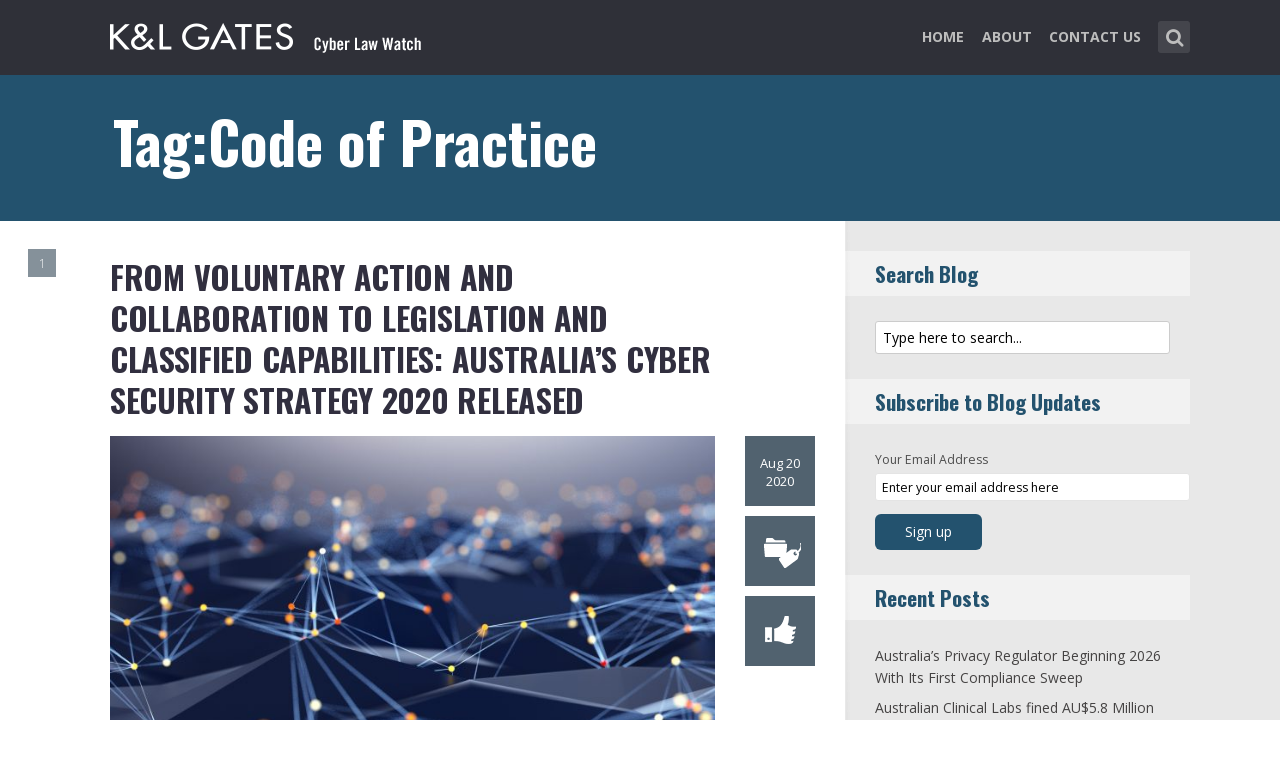

--- FILE ---
content_type: text/html; charset=UTF-8
request_url: https://www.cyberlawwatch.com/tag/code-of-practice/
body_size: 13092
content:
<!DOCTYPE html>
<html lang="en-US" class="no-js no-svg">

<head>
	<meta charset="UTF-8">
	<meta name="viewport" content="width=device-width, initial-scale=1, maximum-scale=1">
	<link rel="profile" href="https://gmpg.org/xfn/11">
	<title>Code of Practice &#8211; Cyber Law Watch</title>
<meta name='robots' content='max-image-preview:large' />
<link rel='dns-prefetch' href='//fonts.googleapis.com' />
<link rel="alternate" type="application/rss+xml" title="Cyber Law Watch &raquo; Feed" href="https://www.cyberlawwatch.com/feed/" />
<link rel="alternate" type="application/rss+xml" title="Cyber Law Watch &raquo; Comments Feed" href="https://www.cyberlawwatch.com/comments/feed/" />
<link rel="alternate" type="application/rss+xml" title="Cyber Law Watch &raquo; Code of Practice Tag Feed" href="https://www.cyberlawwatch.com/tag/code-of-practice/feed/" />
<script type="text/javascript">
window._wpemojiSettings = {"baseUrl":"https:\/\/s.w.org\/images\/core\/emoji\/14.0.0\/72x72\/","ext":".png","svgUrl":"https:\/\/s.w.org\/images\/core\/emoji\/14.0.0\/svg\/","svgExt":".svg","source":{"concatemoji":"https:\/\/www.cyberlawwatch.com\/wp-includes\/js\/wp-emoji-release.min.js?ver=6.1.1"}};
/*! This file is auto-generated */
!function(e,a,t){var n,r,o,i=a.createElement("canvas"),p=i.getContext&&i.getContext("2d");function s(e,t){var a=String.fromCharCode,e=(p.clearRect(0,0,i.width,i.height),p.fillText(a.apply(this,e),0,0),i.toDataURL());return p.clearRect(0,0,i.width,i.height),p.fillText(a.apply(this,t),0,0),e===i.toDataURL()}function c(e){var t=a.createElement("script");t.src=e,t.defer=t.type="text/javascript",a.getElementsByTagName("head")[0].appendChild(t)}for(o=Array("flag","emoji"),t.supports={everything:!0,everythingExceptFlag:!0},r=0;r<o.length;r++)t.supports[o[r]]=function(e){if(p&&p.fillText)switch(p.textBaseline="top",p.font="600 32px Arial",e){case"flag":return s([127987,65039,8205,9895,65039],[127987,65039,8203,9895,65039])?!1:!s([55356,56826,55356,56819],[55356,56826,8203,55356,56819])&&!s([55356,57332,56128,56423,56128,56418,56128,56421,56128,56430,56128,56423,56128,56447],[55356,57332,8203,56128,56423,8203,56128,56418,8203,56128,56421,8203,56128,56430,8203,56128,56423,8203,56128,56447]);case"emoji":return!s([129777,127995,8205,129778,127999],[129777,127995,8203,129778,127999])}return!1}(o[r]),t.supports.everything=t.supports.everything&&t.supports[o[r]],"flag"!==o[r]&&(t.supports.everythingExceptFlag=t.supports.everythingExceptFlag&&t.supports[o[r]]);t.supports.everythingExceptFlag=t.supports.everythingExceptFlag&&!t.supports.flag,t.DOMReady=!1,t.readyCallback=function(){t.DOMReady=!0},t.supports.everything||(n=function(){t.readyCallback()},a.addEventListener?(a.addEventListener("DOMContentLoaded",n,!1),e.addEventListener("load",n,!1)):(e.attachEvent("onload",n),a.attachEvent("onreadystatechange",function(){"complete"===a.readyState&&t.readyCallback()})),(e=t.source||{}).concatemoji?c(e.concatemoji):e.wpemoji&&e.twemoji&&(c(e.twemoji),c(e.wpemoji)))}(window,document,window._wpemojiSettings);
</script>
<style type="text/css">
img.wp-smiley,
img.emoji {
	display: inline !important;
	border: none !important;
	box-shadow: none !important;
	height: 1em !important;
	width: 1em !important;
	margin: 0 0.07em !important;
	vertical-align: -0.1em !important;
	background: none !important;
	padding: 0 !important;
}
</style>
	<link rel='stylesheet' id='wp-block-library-css' href='https://www.cyberlawwatch.com/wp-includes/css/dist/block-library/style.min.css?ver=6.1.1' type='text/css' media='all' />
<link rel='stylesheet' id='classic-theme-styles-css' href='https://www.cyberlawwatch.com/wp-includes/css/classic-themes.min.css?ver=1' type='text/css' media='all' />
<style id='global-styles-inline-css' type='text/css'>
body{--wp--preset--color--black: #000000;--wp--preset--color--cyan-bluish-gray: #abb8c3;--wp--preset--color--white: #ffffff;--wp--preset--color--pale-pink: #f78da7;--wp--preset--color--vivid-red: #cf2e2e;--wp--preset--color--luminous-vivid-orange: #ff6900;--wp--preset--color--luminous-vivid-amber: #fcb900;--wp--preset--color--light-green-cyan: #7bdcb5;--wp--preset--color--vivid-green-cyan: #00d084;--wp--preset--color--pale-cyan-blue: #8ed1fc;--wp--preset--color--vivid-cyan-blue: #0693e3;--wp--preset--color--vivid-purple: #9b51e0;--wp--preset--gradient--vivid-cyan-blue-to-vivid-purple: linear-gradient(135deg,rgba(6,147,227,1) 0%,rgb(155,81,224) 100%);--wp--preset--gradient--light-green-cyan-to-vivid-green-cyan: linear-gradient(135deg,rgb(122,220,180) 0%,rgb(0,208,130) 100%);--wp--preset--gradient--luminous-vivid-amber-to-luminous-vivid-orange: linear-gradient(135deg,rgba(252,185,0,1) 0%,rgba(255,105,0,1) 100%);--wp--preset--gradient--luminous-vivid-orange-to-vivid-red: linear-gradient(135deg,rgba(255,105,0,1) 0%,rgb(207,46,46) 100%);--wp--preset--gradient--very-light-gray-to-cyan-bluish-gray: linear-gradient(135deg,rgb(238,238,238) 0%,rgb(169,184,195) 100%);--wp--preset--gradient--cool-to-warm-spectrum: linear-gradient(135deg,rgb(74,234,220) 0%,rgb(151,120,209) 20%,rgb(207,42,186) 40%,rgb(238,44,130) 60%,rgb(251,105,98) 80%,rgb(254,248,76) 100%);--wp--preset--gradient--blush-light-purple: linear-gradient(135deg,rgb(255,206,236) 0%,rgb(152,150,240) 100%);--wp--preset--gradient--blush-bordeaux: linear-gradient(135deg,rgb(254,205,165) 0%,rgb(254,45,45) 50%,rgb(107,0,62) 100%);--wp--preset--gradient--luminous-dusk: linear-gradient(135deg,rgb(255,203,112) 0%,rgb(199,81,192) 50%,rgb(65,88,208) 100%);--wp--preset--gradient--pale-ocean: linear-gradient(135deg,rgb(255,245,203) 0%,rgb(182,227,212) 50%,rgb(51,167,181) 100%);--wp--preset--gradient--electric-grass: linear-gradient(135deg,rgb(202,248,128) 0%,rgb(113,206,126) 100%);--wp--preset--gradient--midnight: linear-gradient(135deg,rgb(2,3,129) 0%,rgb(40,116,252) 100%);--wp--preset--duotone--dark-grayscale: url('#wp-duotone-dark-grayscale');--wp--preset--duotone--grayscale: url('#wp-duotone-grayscale');--wp--preset--duotone--purple-yellow: url('#wp-duotone-purple-yellow');--wp--preset--duotone--blue-red: url('#wp-duotone-blue-red');--wp--preset--duotone--midnight: url('#wp-duotone-midnight');--wp--preset--duotone--magenta-yellow: url('#wp-duotone-magenta-yellow');--wp--preset--duotone--purple-green: url('#wp-duotone-purple-green');--wp--preset--duotone--blue-orange: url('#wp-duotone-blue-orange');--wp--preset--font-size--small: 13px;--wp--preset--font-size--medium: 20px;--wp--preset--font-size--large: 36px;--wp--preset--font-size--x-large: 42px;--wp--preset--spacing--20: 0.44rem;--wp--preset--spacing--30: 0.67rem;--wp--preset--spacing--40: 1rem;--wp--preset--spacing--50: 1.5rem;--wp--preset--spacing--60: 2.25rem;--wp--preset--spacing--70: 3.38rem;--wp--preset--spacing--80: 5.06rem;}:where(.is-layout-flex){gap: 0.5em;}body .is-layout-flow > .alignleft{float: left;margin-inline-start: 0;margin-inline-end: 2em;}body .is-layout-flow > .alignright{float: right;margin-inline-start: 2em;margin-inline-end: 0;}body .is-layout-flow > .aligncenter{margin-left: auto !important;margin-right: auto !important;}body .is-layout-constrained > .alignleft{float: left;margin-inline-start: 0;margin-inline-end: 2em;}body .is-layout-constrained > .alignright{float: right;margin-inline-start: 2em;margin-inline-end: 0;}body .is-layout-constrained > .aligncenter{margin-left: auto !important;margin-right: auto !important;}body .is-layout-constrained > :where(:not(.alignleft):not(.alignright):not(.alignfull)){max-width: var(--wp--style--global--content-size);margin-left: auto !important;margin-right: auto !important;}body .is-layout-constrained > .alignwide{max-width: var(--wp--style--global--wide-size);}body .is-layout-flex{display: flex;}body .is-layout-flex{flex-wrap: wrap;align-items: center;}body .is-layout-flex > *{margin: 0;}:where(.wp-block-columns.is-layout-flex){gap: 2em;}.has-black-color{color: var(--wp--preset--color--black) !important;}.has-cyan-bluish-gray-color{color: var(--wp--preset--color--cyan-bluish-gray) !important;}.has-white-color{color: var(--wp--preset--color--white) !important;}.has-pale-pink-color{color: var(--wp--preset--color--pale-pink) !important;}.has-vivid-red-color{color: var(--wp--preset--color--vivid-red) !important;}.has-luminous-vivid-orange-color{color: var(--wp--preset--color--luminous-vivid-orange) !important;}.has-luminous-vivid-amber-color{color: var(--wp--preset--color--luminous-vivid-amber) !important;}.has-light-green-cyan-color{color: var(--wp--preset--color--light-green-cyan) !important;}.has-vivid-green-cyan-color{color: var(--wp--preset--color--vivid-green-cyan) !important;}.has-pale-cyan-blue-color{color: var(--wp--preset--color--pale-cyan-blue) !important;}.has-vivid-cyan-blue-color{color: var(--wp--preset--color--vivid-cyan-blue) !important;}.has-vivid-purple-color{color: var(--wp--preset--color--vivid-purple) !important;}.has-black-background-color{background-color: var(--wp--preset--color--black) !important;}.has-cyan-bluish-gray-background-color{background-color: var(--wp--preset--color--cyan-bluish-gray) !important;}.has-white-background-color{background-color: var(--wp--preset--color--white) !important;}.has-pale-pink-background-color{background-color: var(--wp--preset--color--pale-pink) !important;}.has-vivid-red-background-color{background-color: var(--wp--preset--color--vivid-red) !important;}.has-luminous-vivid-orange-background-color{background-color: var(--wp--preset--color--luminous-vivid-orange) !important;}.has-luminous-vivid-amber-background-color{background-color: var(--wp--preset--color--luminous-vivid-amber) !important;}.has-light-green-cyan-background-color{background-color: var(--wp--preset--color--light-green-cyan) !important;}.has-vivid-green-cyan-background-color{background-color: var(--wp--preset--color--vivid-green-cyan) !important;}.has-pale-cyan-blue-background-color{background-color: var(--wp--preset--color--pale-cyan-blue) !important;}.has-vivid-cyan-blue-background-color{background-color: var(--wp--preset--color--vivid-cyan-blue) !important;}.has-vivid-purple-background-color{background-color: var(--wp--preset--color--vivid-purple) !important;}.has-black-border-color{border-color: var(--wp--preset--color--black) !important;}.has-cyan-bluish-gray-border-color{border-color: var(--wp--preset--color--cyan-bluish-gray) !important;}.has-white-border-color{border-color: var(--wp--preset--color--white) !important;}.has-pale-pink-border-color{border-color: var(--wp--preset--color--pale-pink) !important;}.has-vivid-red-border-color{border-color: var(--wp--preset--color--vivid-red) !important;}.has-luminous-vivid-orange-border-color{border-color: var(--wp--preset--color--luminous-vivid-orange) !important;}.has-luminous-vivid-amber-border-color{border-color: var(--wp--preset--color--luminous-vivid-amber) !important;}.has-light-green-cyan-border-color{border-color: var(--wp--preset--color--light-green-cyan) !important;}.has-vivid-green-cyan-border-color{border-color: var(--wp--preset--color--vivid-green-cyan) !important;}.has-pale-cyan-blue-border-color{border-color: var(--wp--preset--color--pale-cyan-blue) !important;}.has-vivid-cyan-blue-border-color{border-color: var(--wp--preset--color--vivid-cyan-blue) !important;}.has-vivid-purple-border-color{border-color: var(--wp--preset--color--vivid-purple) !important;}.has-vivid-cyan-blue-to-vivid-purple-gradient-background{background: var(--wp--preset--gradient--vivid-cyan-blue-to-vivid-purple) !important;}.has-light-green-cyan-to-vivid-green-cyan-gradient-background{background: var(--wp--preset--gradient--light-green-cyan-to-vivid-green-cyan) !important;}.has-luminous-vivid-amber-to-luminous-vivid-orange-gradient-background{background: var(--wp--preset--gradient--luminous-vivid-amber-to-luminous-vivid-orange) !important;}.has-luminous-vivid-orange-to-vivid-red-gradient-background{background: var(--wp--preset--gradient--luminous-vivid-orange-to-vivid-red) !important;}.has-very-light-gray-to-cyan-bluish-gray-gradient-background{background: var(--wp--preset--gradient--very-light-gray-to-cyan-bluish-gray) !important;}.has-cool-to-warm-spectrum-gradient-background{background: var(--wp--preset--gradient--cool-to-warm-spectrum) !important;}.has-blush-light-purple-gradient-background{background: var(--wp--preset--gradient--blush-light-purple) !important;}.has-blush-bordeaux-gradient-background{background: var(--wp--preset--gradient--blush-bordeaux) !important;}.has-luminous-dusk-gradient-background{background: var(--wp--preset--gradient--luminous-dusk) !important;}.has-pale-ocean-gradient-background{background: var(--wp--preset--gradient--pale-ocean) !important;}.has-electric-grass-gradient-background{background: var(--wp--preset--gradient--electric-grass) !important;}.has-midnight-gradient-background{background: var(--wp--preset--gradient--midnight) !important;}.has-small-font-size{font-size: var(--wp--preset--font-size--small) !important;}.has-medium-font-size{font-size: var(--wp--preset--font-size--medium) !important;}.has-large-font-size{font-size: var(--wp--preset--font-size--large) !important;}.has-x-large-font-size{font-size: var(--wp--preset--font-size--x-large) !important;}
.wp-block-navigation a:where(:not(.wp-element-button)){color: inherit;}
:where(.wp-block-columns.is-layout-flex){gap: 2em;}
.wp-block-pullquote{font-size: 1.5em;line-height: 1.6;}
</style>
<link rel='stylesheet' id='redux-extendify-styles-css' href='/wp-content/plugins/redux-framework/redux-core/assets/css/extendify-utilities.css?ver=4.4.0' type='text/css' media='all' />
<link rel='stylesheet' id='mks_shortcodes_fntawsm_css-css' href='/wp-content/plugins/meks-flexible-shortcodes/css/font-awesome/css/font-awesome.min.css?ver=1.3.5' type='text/css' media='screen' />
<link rel='stylesheet' id='mks_shortcodes_simple_line_icons-css' href='/wp-content/plugins/meks-flexible-shortcodes/css/simple-line/simple-line-icons.css?ver=1.3.5' type='text/css' media='screen' />
<link rel='stylesheet' id='mks_shortcodes_css-css' href='/wp-content/plugins/meks-flexible-shortcodes/css/style.css?ver=1.3.5' type='text/css' media='screen' />
<link rel='stylesheet' id='shl-font-0-css' href='https://fonts.googleapis.com/css?family=Oswald%3A400%2C700%2C300&#038;ver=6.1.1' type='text/css' media='all' />
<link rel='stylesheet' id='shl-font-1-css' href='https://fonts.googleapis.com/css?family=Open+Sans%3A300italic%2C400italic%2C700italic%2C800italic%2C400%2C300%2C600%2C700%2C800&#038;subset=latin%2Ccyrillic-ext%2Cgreek-ext%2Cgreek%2Clatin-ext%2Ccyrillic%2Cvietnamese&#038;ver=6.1.1' type='text/css' media='all' />
<link rel='stylesheet' id='shl_style-css' href='/wp-content/themes/seashell/style.css?ver=1.9.2' type='text/css' media='all' />
<style id='shl_style-inline-css' type='text/css'>
.admin-bar.shl_fixed .header{top: 32;}body,.data-content h3,#cancel-comment-reply-link,.mks_author_widget h3{font-family: 'Open Sans', sans-serif;font-weight: 300;}.nav-menu li a{font-family: 'Open Sans', sans-serif;font-weight: 700;}h1,h2,h3,h4,h5,h6,.link-title,.format-quote blockquote p,.site-title,.wp-block-cover .wp-block-cover-image-text, .wp-block-cover .wp-block-cover-text, .wp-block-cover h2, .wp-block-cover-image .wp-block-cover-image-text, .wp-block-cover-image .wp-block-cover-text, .wp-block-cover-image h2{font-family: 'Oswald', serif;font-weight: 600;}.main-content-wrapper{box-shadow: 730px 0 0 #e8e8e8, 920px 0 0 #e8e8e8;}.widget,.widget a{color: #454343; }#header .nav-menu li.current-menu-item > a,#header .nav-menu li.current_page_item > a{box-shadow:0 -2px 0 #23526e;}#header .nav-menu ul.sub-menu li.current-menu-item a,#header .nav-menu ul.sub-menu li.current_page_item > a{box-shadow: -4px 0px 0 -1px #23526e;}#header #shl_header_nav.responsive li.current-menu-item > a,#header #shl_header_nav.responsive li.current_page_item > a{box-shadow: -4px 0px 0 -1px #23526e;}.entry-content-wrapper blockquote,blockquote{border-color: #23526e; }a,#content .entry-title a:hover,.colored-text,.copy-area a{color: #23526e;}.shl_author_link{background:#23526e;}.header{background: #2f3038;min-height: 75px;}#header.header-fixed.header,#header.header-fixed.header #navigation{background: rgba(47,48,56,0.9);}.shl_fixed #wrap{margin-top:75px;}.sub-menu{background: #474850;}.sub-menu:after{border-bottom-color: #474850;}.sub-menu ul.sub-menu{background: #2f3038;}.sub-menu ul.sub-menu:after{border-right-color: #2f3038;}.logo-wrapper{top: 13px;left: 0px;}.shl-site-description {color: #BDBDBD;}#shl_header_nav{margin: 22px 0;}.shl-search-wrapper,.chooser{margin-top: 21px;}#shl-searh-form{top: 21px;}#navigation a,.site-description,.shl-search-form input,.box-nav i,.submenu_box i{color: #BDBDBD;}.site-title a,.nav-menu > li > a:hover,#navigation a:hover,#navigation .current-menu-item > a,#navigation .current_page_item > a,.shl-search-form input:focus,.box-nav i:hover,.submenu_box i:hover{color: #ffffff;}.subheader_box_color{background:#23526e;}.shl_category_link:hover{background:rgba(35,82,110,0.5);}.meta-wrapper .meta-inner,.scroll-post,.read-more,.more-link,.button,#submit,.mejs-container .mejs-controls .mejs-button button,.mejs-container.mejs-container .mejs-controlsdiv,.mejs-container.mejs-container .mejs-controls .mejs-time,.mejs-container .mejs-controls .mejs-volume-button .mejs-volume-slider .mejs-volume-total,.mejs-container .mejs-controls .mejs-volume-button .mejs-volume-slider,.mejs-container.mejs-container .mejs-controls div,.mejs-container.mejs-container .mejs-controls a.mejs-horizontal-volume-slider,.wpcf7-submit,.mks_author_link,.mks_themeforest_widget .more,.wp-caption,.jetpack_subscription_widget input[type="submit"],.wp-block-button__link,.wp-block-search .wp-block-search__button,body div.wpforms-container-full .wpforms-form input[type=submit], body div.wpforms-container-full .wpforms-form button[type=submit], body div.wpforms-container-full .wpforms-form .wpforms-page-button {background:#23526e;}.widget-title{color:#23526e;}::selection {background: #23526e;}::-moz-selection {background: #23526e;}.format-video .mejs-container.mejs-container .mejs-controls,.post-format-content{background: rgba(35,82,110,0.5); }.format-meta, #footer .format-meta{background: rgba(35,82,110,0.5); }.no-image .format-meta,.widget_tag_cloud a,#sidebar .widget_categories a:hover span,#footer .widget_categories a:hover span{background:#23526e;}.entry-content-wrapper{text-align:left;}.footer-wrapper{background-color: #1f1e20;}.copy-area{background-color: rgba(31,30,32,0.8); }.footer-wrapper,.copy-area,.footer-wrapper .widget-title,.footer-wrapper .widget,.footer-wrapper .widget a{color: #bbbbbb;}.entry-content-wrapper pre,.entry-content-wrapper code {border-left: 5px solid #23526e;}.meta-tooltip,#content .meta-wrapper > div:hover .meta-inner,#content .entry-content-wrapper .read-more:hover, .more-link:hover, .button:hover, #submit:hover, .wpcf7-submit:hover, .widget .mks_author_link:hover, .mks_themeforest_widget .more:hover, .shl_author_link:hover, .widget_tag_cloud a:hover, .jetpack_subscription_widget input[type="submit"]:hover,.wp-block-button__link:hover,.wp-block-search .wp-block-search__button:hover,body div.wpforms-container-full .wpforms-form input[type=submit]:hover, body div.wpforms-container-full .wpforms-form button[type=submit]:hover, body div.wpforms-container-full .wpforms-form .wpforms-page-button:hover,body div.wpforms-container-full .wpforms-form input[type=submit]:focus, body div.wpforms-container-full .wpforms-form button[type=submit]:focus, body div.wpforms-container-full .wpforms-form .wpforms-page-button:focus {background-color: #23526e !important;}.meta-tooltip:after{border-right-color: #23526e;}.wp-block-search .wp-block-search__button{color: #FFF;}@media only screen and (min-width: 300px) and (max-width: 767px) {.format-meta, #footer .format-meta{background: #23526e; }}@media only screen and (min-width:768px) and (max-width:1190px) {.main-content-wrapper {box-shadow: 555px 0 0 #e8e8e8,920px 0 0 #e8e8e8;}}@media only screen and (min-width:480px) and (max-width:959px) {.main-content-wrapper{box-shadow: none;}}@media only screen and (max-width: 959px) and (min-width: 480px){.sidebar-wrapper {background: #e8e8e8;box-shadow: 590px 0 0 #e8e8e8,-590px 0 0 #e8e8e8; }}@media only screen and (max-width: 767px) and (min-width: 480px){.sidebar-wrapper { box-shadow: 420px 0 0 #e8e8e8, -420px 0 0 #e8e8e8; }}@media only screen and (max-width: 479px) and (min-width: 300px){.sidebar-wrapper {background: #e8e8e8;box-shadow: 290px 0 0 #e8e8e8,-290px 0 0 #e8e8e8;}}.site-title{text-transform: uppercase;}.nav-menu li a{text-transform: uppercase;}.entry-title{text-transform: uppercase;}.has-small-font-size{ font-size: 13px;}.has-large-font-size{ font-size: 20px;}.has-huge-font-size{ font-size: 24px;}@media(min-width: 768px){.has-small-font-size{ font-size: 15px;}.has-normal-font-size{ font-size: 18px;}.has-large-font-size{ font-size: 24px;}.has-huge-font-size{ font-size: 29px;}}.has-shl-acc-background-color{ background-color: #23526e;}.has-shl-acc-color{ color: #23526e;}.has-shl-sid-bg-background-color{ background-color: #e8e8e8;}.has-shl-sid-bg-color{ color: #e8e8e8;}#post-2657 .meta-wrapper .meta-inner,#scroll-post-2657,#post-2657 .read-more,#post-2657 .more-link {background: #51626f;}#post-2657 a,#post-2657 .entry-content-wrapper a,#post-2657 .entry-title a:hover,#post-2657 .colored-text{color: #51626f;}#post-2657 .meta-author > img{border-color: #51626f;}#post-author-2657 .shl_author_link,#post-2657 .no-image .format-meta,#post-2657 .mejs-container .mejs-controls .mejs-button button,#post-2657 .mejs-container.mejs-container .mejs-controlsdiv,#post-2657 .mejs-container.mejs-container .mejs-controls .mejs-time,#post-2657 .mejs-container .mejs-controls .mejs-volume-button .mejs-volume-slider .mejs-volume-total,#post-2657 .mejs-container .mejs-controls .mejs-volume-button .mejs-volume-slider,#post-2657 .mejs-container.mejs-container .mejs-controls div,#post-2657 .mejs-container.mejs-container .mejs-controls a.mejs-horizontal-volume-slider,#post-2657 .wp-block-search .wp-block-search__button{background: #51626f;}#post-2657 .format-meta{background: rgba(81,98,111,0.5); }#post-2657 .wp-caption{background: #51626f;}#post-2657 .entry-content-wrapper pre,#post-2657 .entry-content-wrapper code{border-left:5px solid #51626f;}@media only screen and (min-width: 300px) and (max-width: 767px) {#post-2657 .format-meta{background: #51626f;}}
</style>
<link rel='stylesheet' id='shl_responsive-css' href='/wp-content/themes/seashell/assets/css/responsive.css?ver=1.9.2' type='text/css' media='all' />
<link rel='stylesheet' id='meks-social-widget-css' href='/wp-content/plugins/meks-smart-social-widget/css/style.css?ver=1.6' type='text/css' media='all' />
<link rel='stylesheet' id='meks_ess-main-css' href='/wp-content/plugins/meks-easy-social-share/assets/css/main.css?ver=1.2.9' type='text/css' media='all' />
<script type='text/javascript' src='https://www.cyberlawwatch.com/wp-includes/js/jquery/jquery.min.js?ver=3.6.1' id='jquery-core-js'></script>
<script type='text/javascript' src='https://www.cyberlawwatch.com/wp-includes/js/jquery/jquery-migrate.min.js?ver=3.3.2' id='jquery-migrate-js'></script>
<link rel="https://api.w.org/" href="https://www.cyberlawwatch.com/wp-json/" /><link rel="alternate" type="application/json" href="https://www.cyberlawwatch.com/wp-json/wp/v2/tags/173" /><link rel="EditURI" type="application/rsd+xml" title="RSD" href="https://www.cyberlawwatch.com/xmlrpc.php?rsd" />
<link rel="wlwmanifest" type="application/wlwmanifest+xml" href="https://www.cyberlawwatch.com/wp-includes/wlwmanifest.xml" />
<meta name="generator" content="WordPress 6.1.1" />
<meta name="generator" content="Redux 4.4.0" /><script>
  (function(i,s,o,g,r,a,m){i['GoogleAnalyticsObject']=r;i[r]=i[r]||function(){
  (i[r].q=i[r].q||[]).push(arguments)},i[r].l=1*new Date();a=s.createElement(o),
  m=s.getElementsByTagName(o)[0];a.async=1;a.src=g;m.parentNode.insertBefore(a,m)
  })(window,document,'script','//www.google-analytics.com/analytics.js','ga');

  ga('create', 'UA-62837412-3', 'auto');
  ga('send', 'pageview');

</script>
<meta property="og:image" content="https://www.cyberlawwatch.com/wp-content/uploads/2023/10/Cyber-Law-Watch-704x454.png"><link rel="icon" href="/wp-content/uploads/2023/03/klg_blog-favicon_AppleTouch_Metro_FNL.png" sizes="32x32" />
<link rel="icon" href="/wp-content/uploads/2023/03/klg_blog-favicon_AppleTouch_Metro_FNL.png" sizes="192x192" />
<link rel="apple-touch-icon" href="/wp-content/uploads/2023/03/klg_blog-favicon_AppleTouch_Metro_FNL.png" />
<meta name="msapplication-TileImage" content="/wp-content/uploads/2023/03/klg_blog-favicon_AppleTouch_Metro_FNL.png" />
		<style type="text/css" id="wp-custom-css">
			
/* Changes Oswald font to a basic sans-serif on IE */
h1,h2,h3,h4,h5,h6,.link-title,.format-quote blockquote p,.site-title {
  font-family: 'Oswald', sans-serif !important
}

/* Changes the size of the post title */
.entry-title {
  font-size: 2em;
  letter-spacing: 0em;
}

/* Changes the link color of the meta-tool tips */
.meta-tooltip a {
  color: #E5EEF2 !important
}

/* Adds the same amount of padding to the top of the main content area as there is on the sidebar and scroll-links */
.main-content-wrapper {
  padding-top: 28px;
}

/* Changes links to bolder */
.entry-content a {
  font-weight: 600;
}



/* Changes subscribe widget "Your email address" font size
and input styling */
.widget_mc4wp_widget label {
  font-size: 1em !important;
}
.widget_mc4wp_widget .mc4wp_input {
  color: #010101 !important;
  font-size: 1em;
  border: 1px solid #ccc;
}


/* Changes the subscribe widget button color */
.widget_mc4wp_widget input.button {
  background-color: #454343;
}
.widget_mc4wp_widget input.button:hover {
  background-color: #6F6F6F !important;
}

/* Changes the font weight for the sidebar and meta text. Past comments have been made that the Hub font is too thin, so we bumped this up for these sections since the type is smaller and set on a background color */
.sidebar-wrapper,
.meta-wrapper {
  font-weight: 400;
}

/* Changes the meta tooltips to have bolder headers and thinner links. Also updates the spacing of the titles to make it a bit less spacey */
.meta-tooltip .meta-title {
  font-weight: 600;
  margin-bottom: 2px;
  margin-top: 10px;
}
.meta-tooltip .meta-title:first-of-type {
  margin-top: 0;
}
.meta-tooltip a {
  font-weight: 400;
}

/* Reduces the negative letter-spacing of the page titles */
h2 {
  letter-spacing: -.01em !important;
}

/* List edits */
.entry-content-wrapper ul,
.entry-content-wrapper ol {
  list-style-position: outside !important;
  margin-left: 2.5em;
}
.entry-content-wrapper ul li,
.entry-content-wrapper ol li {
  margin: 13px 0 0 0;
}

.widget ul li {
  margin-bottom: 0.6em;
}

/* Changes color bar over the current menu item in the main navigation. The previous color comes from the default accent color and while it works on the sidebar, I think it’s not noticeable enough on the top. I made this the light blue instead.*/
#header .nav-menu li.current-menu-item > a, 
#header .nav-menu li.current_page_item > a {
  box-shadow: 0 -2px 0 #0094B3 !important;
}

/* Updated the page title font size to fit longer titles.  */
h1 {
  font-size: 3.2em;
}

/* Changes the contact form confirmation color */
div.wpcf7-validation-errors,
.error{ background:#454343;  color:#FFF}
div.wpcf7-mail-sent-ok, .success{ background:#E66E32;  color:#FFF}

/* Changes link colors in the copy area */
.copy-area a, .copy-area a:hover { color: #bbbbbb;}		</style>
		</head>


<body class="archive tag tag-code-of-practice tag-173 wp-embed-responsive shl_fixed seashell-v_1_9_2">

<!-- BEGIN HEADER -->
<header id="header" class="header">
	
	<div class="row">
		
		<div class="logo-wrapper columns">
			
									
						
				<span class="site-title has-logo">
					<a href="https://www.cyberlawwatch.com/" title="Cyber Law Watch" rel="home"><img src="/wp-content/uploads/2023/02/22511_CyberWatch_Australia_Blog_Logo.png" data-retina="/wp-content/uploads/2021/08/22511_CyberWatch_Australia_Blog_Logo_Retina.png" alt="" /></a>
				</span>
				
				

				

		</div>
		
		<nav id="navigation" class="navigation-wrapper columns">

							<div class="shl-search-wrapper">

					<div class="shl-search-button">
		                <a href="#" class="shl-search-action"><i class="fa fa-search fa-lg"></i></a>
		      		</div>

					<div id="shl-searh-form" class="shl-search-form columns">				
						<form class="search_header" action="https://www.cyberlawwatch.com/" method="get">
	<input name="s" class="search_input" size="20" type="text" value="Type here to search..." onfocus="(this.value == 'Type here to search...') && (this.value = '')" onblur="(this.value == '') && (this.value = 'Type here to search...')" placeholder="Type here to search..." />
</form>				
					</div>

				</div>
						
			<div class="chooser"><a href="#" title="mobile-btn"><i class="fa fa-bars"></i></a></div>
			<ul id="shl_header_nav" class="nav-menu"><li id="menu-item-2678" class="menu-item menu-item-type-post_type menu-item-object-page menu-item-home menu-item-2678"><a href="https://www.cyberlawwatch.com/">Home</a></li>
<li id="menu-item-2641" class="menu-item menu-item-type-post_type menu-item-object-page menu-item-2641"><a href="https://www.cyberlawwatch.com/about-our-cybersecurity-practice/">About</a></li>
<li id="menu-item-2081" class="menu-item menu-item-type-post_type menu-item-object-page current_page_parent menu-item-2081"><a href="https://www.cyberlawwatch.com/contact-us/">Contact Us</a></li>
</ul>	
		</nav>



	</div>
	
</header>
<!-- END HEADER -->

<section id="wrap">


<div id="subheader_box" class="subheader_box subheader_bg_img" data-0=&quot;background-position:0px 0px;&quot; data-50p=&quot;background-position:0px -250px;&quot;>
	<div class="subheader_box_color">
		<div class="row">
			<div class="columns colored-wrapper" data-0=&quot;opacity: 1&quot; data-40p=&quot;opacity: 0&quot;>

					<h1>Tag:Code of Practice</h1>
			</div>
		</div>
	</div>
</div>

<!-- BEGIN MAIN -->
<section id="main" class="main_bg">

			

	
			<div id="scroll-menu" class="scroll-menu">
					
			<div id="scroll-post-2657" data-id="post-2657" class="scroll-post">
				<span>1</span>
				<div class="scroll-menu-title">From voluntary action and collaboration to legislation and classified capabilities: Australia&#8217;s Cyber Security Strategy 2020 released</div>
			</div>
			
		
						</div>

		<!-- BEGIN PRIMARY -->
<div id="primary" class="row primary-wrapper">
	<!-- BEGIN CONTENT -->
	<section id="content" class="columns main-content-wrapper extended-padding">
		
	<article id="post-2657" class="post-wrapper post-2657 post type-post status-publish format-standard has-post-thumbnail hentry category-managing-threats-attacks category-new-developments tag-capability tag-code-of-practice tag-covid-19 tag-cyber-crime tag-cyber-security-strategy tag-cyber-security-strategy-2020 tag-cybersecurity tag-dark-web tag-pandemic tag-sme">
	
	
	<div class="entry-content">

				<header class="entry-header">
			 						<h2 class="entry-title"><a href="https://www.cyberlawwatch.com/2020/08/20/from-voluntary-action-and-collaboration-to-legislation-and-classified-capabilities-australias-cyber-security-strategy-2020-released/" title="From voluntary action and collaboration to legislation and classified capabilities: Australia&#8217;s Cyber Security Strategy 2020 released">From voluntary action and collaboration to legislation and classified capabilities: Australia&#8217;s Cyber Security Strategy 2020 released</a></h2>
					
				</header>	

		 			 						 	<div class="meta-image">
				 						 			<a href="https://www.cyberlawwatch.com/2020/08/20/from-voluntary-action-and-collaboration-to-legislation-and-classified-capabilities-australias-cyber-security-strategy-2020-released/" title="From voluntary action and collaboration to legislation and classified capabilities: Australia&#8217;s Cyber Security Strategy 2020 released">
								<img width="704" height="454" src="/wp-content/uploads/2020/07/Data-lines_iStock-1017193718-704x454.jpg" class="attachment-shl-wide-crop size-shl-wide-crop wp-post-image" alt="" decoding="async" />							</a>
				 					
						
					</div>
								
			
			
			
			
		<div class="columns entry-meta">
		<div class="meta-wrapper meta-square">
					<div class="meta-date">
<div class="meta-inner">
	<span class="date-meta updated">Aug 20 2020</span>
</div>
	<div class="meta-tooltip">
	  
  <span class="meta-title">Browse archives for</span>
	<a href="https://www.cyberlawwatch.com/2020/08/" title="View archive forAugust 2020">August</a> <a href="https://www.cyberlawwatch.com/2020/08/20/" title="View archive forAugust 20, 2020">20</a>, <a href="https://www.cyberlawwatch.com/2020/" title="View archive for2020">2020</a>	
	
	</div>
</div>					<div class="meta-cats">
<div class="meta-inner">
	<span class="shl-meta-ico ico-category"></span>
</div>
	<div class="meta-tooltip">
			<span class="meta-title">Posted in</span>
			<p><a href="https://www.cyberlawwatch.com/category/managing-threats-attacks/">Managing Threats &amp; Attacks</a>, <a href="https://www.cyberlawwatch.com/category/new-developments/">New Developments</a></p>
					<span class="meta-title">Tagged with</span>
			<a href="https://www.cyberlawwatch.com/tag/capability/" rel="tag">capability</a>, <a href="https://www.cyberlawwatch.com/tag/code-of-practice/" rel="tag">Code of Practice</a>, <a href="https://www.cyberlawwatch.com/tag/covid-19/" rel="tag">COVID-19</a>, <a href="https://www.cyberlawwatch.com/tag/cyber-crime/" rel="tag">cyber crime</a>, <a href="https://www.cyberlawwatch.com/tag/cyber-security-strategy/" rel="tag">Cyber Security Strategy</a>, <a href="https://www.cyberlawwatch.com/tag/cyber-security-strategy-2020/" rel="tag">Cyber Security Strategy 2020</a>, <a href="https://www.cyberlawwatch.com/tag/cybersecurity/" rel="tag">Cybersecurity</a>, <a href="https://www.cyberlawwatch.com/tag/dark-web/" rel="tag">dark web</a>, <a href="https://www.cyberlawwatch.com/tag/pandemic/" rel="tag">Pandemic</a>, <a href="https://www.cyberlawwatch.com/tag/sme/" rel="tag">SME</a>			</div>
</div>					    <div class="meta-share">
        <div class="meta-inner">
            <span class="shl-meta-ico ico-share"></span>
        </div>
        <div class="meta-tooltip">
            <span class="meta-title">Share</span>
            <ul class="social-share-icons">
                <div class="meks_ess layout-4-1 square no-labels solid"><a href="#" class="meks_ess-item socicon-facebook" data-url="http://www.facebook.com/sharer/sharer.php?u=https%3A%2F%2Fwww.cyberlawwatch.com%2F2020%2F08%2F20%2Ffrom-voluntary-action-and-collaboration-to-legislation-and-classified-capabilities-australias-cyber-security-strategy-2020-released%2F&amp;t=From%20voluntary%20action%20and%20collaboration%20to%20legislation%20and%20classified%20capabilities%3A%20Australia%E2%80%99s%20Cyber%20Security%20Strategy%202020%20released"><span>Facebook</span></a><a href="#" class="meks_ess-item socicon-twitter" data-url="http://twitter.com/intent/tweet?url=https%3A%2F%2Fwww.cyberlawwatch.com%2F2020%2F08%2F20%2Ffrom-voluntary-action-and-collaboration-to-legislation-and-classified-capabilities-australias-cyber-security-strategy-2020-released%2F&amp;text=From%20voluntary%20action%20and%20collaboration%20to%20legislation%20and%20classified%20capabilities%3A%20Australia%E2%80%99s%20Cyber%20Security%20Strategy%202020%20released"><span>Twitter</span></a><a href="#" class="meks_ess-item socicon-linkedin" data-url="https://www.linkedin.com/cws/share?url=https%3A%2F%2Fwww.cyberlawwatch.com%2F2020%2F08%2F20%2Ffrom-voluntary-action-and-collaboration-to-legislation-and-classified-capabilities-australias-cyber-security-strategy-2020-released%2F"><span>LinkedIn</span></a></div>            
            </ul>
        </div>
    </div>
				</div>
	</div>
	
			
			
			<div class="entry-content-wrapper">
									
<p>By <a href="https://www.klgates.com/Cameron-Bruce-Abbott?nomobile=temp">Cameron Abbott</a>, <a href="https://www.klgates.com/Keely-ODowd">Keely O&#8217;Dowd</a> and <a href="https://www.klgates.com/rebecca-gill">Rebecca Gill</a></p>



<p>In July this year, we <a href="https://www.cyberlawwatch.com/2020/07/update-australias-2020-cyber-security-strategy/">blogged</a> about the Australian Government&#8217;s plan to release Australia&#8217;s Cyber Security Strategy (<strong>Strategy</strong>). On 6 August 2020, the <a href="https://www.homeaffairs.gov.au/cyber-security-subsite/files/cyber-security-strategy-2020.pdf">Strategy</a> was released after consultation with the public and industry actors.</p>



<p>The Strategy will invest $1.67 billion over the next 10 years &#8211; the largest ever financial commitment to cyber security &#8211; to create a more secure online world for Australians, our businesses and the essential services which we depend upon. This will be achieved through the following:</p>



 <a href="https://www.cyberlawwatch.com/2020/08/20/from-voluntary-action-and-collaboration-to-legislation-and-classified-capabilities-australias-cyber-security-strategy-2020-released/" class="more-link">Read More</a>						
			</div>			
		</div><!-- .entry-content -->
<div class="clearfixed"></div>	
</article><!-- #post -->	

		
	
			</section>
	<!-- END CONTENT -->
	<aside id="sidebar" class="columns sidebar-wrapper">
<div id="search-3" class="widget widget_search"><h4 class="widget-title">Search Blog</h4><form class="search_header" action="https://www.cyberlawwatch.com/" method="get">
	<input name="s" class="search_input" size="20" type="text" value="Type here to search..." onfocus="(this.value == 'Type here to search...') && (this.value = '')" onblur="(this.value == '') && (this.value = 'Type here to search...')" placeholder="Type here to search..." />
</form></div><div id="mc4wp_form_widget-3" class="widget widget_mc4wp_form_widget"><h4 class="widget-title">Subscribe to Blog Updates</h4><script>(function() {
	window.mc4wp = window.mc4wp || {
		listeners: [],
		forms: {
			on: function(evt, cb) {
				window.mc4wp.listeners.push(
					{
						event   : evt,
						callback: cb
					}
				);
			}
		}
	}
})();
</script><!-- Mailchimp for WordPress v4.9.3 - https://wordpress.org/plugins/mailchimp-for-wp/ --><form id="mc4wp-form-1" class="mc4wp-form mc4wp-form-373" method="post" data-id="373" data-name="Default sign-up form" ><div class="mc4wp-form-fields"><label>Your Email Address</label>
	<input type="email" id="mc4wp_email" class="mc4wp_input" size="20" name="EMAIL" value="Enter your email address here" onfocus="(this.value == 'Enter your email address here') &amp;&amp; (this.value = '')" onblur="(this.value == '') &amp;&amp; (this.value = 'Enter your email address here')" placeholder="Enter your email address here" required />
<input type="submit" class="button" value="Sign up" />
</div><label style="display: none !important;">Leave this field empty if you're human: <input type="text" name="_mc4wp_honeypot" value="" tabindex="-1" autocomplete="off" /></label><input type="hidden" name="_mc4wp_timestamp" value="1768817450" /><input type="hidden" name="_mc4wp_form_id" value="373" /><input type="hidden" name="_mc4wp_form_element_id" value="mc4wp-form-1" /><div class="mc4wp-response"></div></form><!-- / Mailchimp for WordPress Plugin --></div>
		<div id="recent-posts-3" class="widget widget_recent_entries">
		<h4 class="widget-title">Recent Posts</h4>
		<ul>
											<li>
					<a href="https://www.cyberlawwatch.com/2026/01/16/australias-privacy-regulator-beginning-2026-with-its-first-compliance-sweep/">Australia&#8217;s Privacy Regulator Beginning 2026 With Its First Compliance Sweep</a>
									</li>
											<li>
					<a href="https://www.cyberlawwatch.com/2025/10/10/australian-clinical-labs-fined-au5-8-million-for-2022-medlab-data-breach-in-an-australian-first/">Australian Clinical Labs fined AU$5.8 Million for 2022 Medlab Data Breach in an Australian First</a>
									</li>
											<li>
					<a href="https://www.cyberlawwatch.com/2025/10/08/new-zealand-privacy-law-amendment-act-passes/">New Zealand Privacy Law Amendment Act Passes</a>
									</li>
											<li>
					<a href="https://www.cyberlawwatch.com/2025/09/03/age-assurance-technology-reaches-maturity/">Age Assurance Technology Reaches Maturity</a>
									</li>
											<li>
					<a href="https://www.cyberlawwatch.com/2025/08/26/australian-privacy-law-reform-tranche-2-the-time-for-conversation-is-over/">Australian Privacy Law Reform Tranche 2: The Time for Conversation is Over</a>
									</li>
					</ul>

		</div><div id="archives-3" class="widget widget_archive"><h4 class="widget-title">Archives</h4>		<label class="screen-reader-text" for="archives-dropdown-3">Archives</label>
		<select id="archives-dropdown-3" name="archive-dropdown">
			
			<option value="">Select Month</option>
				<option value='https://www.cyberlawwatch.com/2026/01/'> January 2026 </option>
	<option value='https://www.cyberlawwatch.com/2025/10/'> October 2025 </option>
	<option value='https://www.cyberlawwatch.com/2025/09/'> September 2025 </option>
	<option value='https://www.cyberlawwatch.com/2025/08/'> August 2025 </option>
	<option value='https://www.cyberlawwatch.com/2025/07/'> July 2025 </option>
	<option value='https://www.cyberlawwatch.com/2025/06/'> June 2025 </option>
	<option value='https://www.cyberlawwatch.com/2025/05/'> May 2025 </option>
	<option value='https://www.cyberlawwatch.com/2025/02/'> February 2025 </option>
	<option value='https://www.cyberlawwatch.com/2025/01/'> January 2025 </option>
	<option value='https://www.cyberlawwatch.com/2024/12/'> December 2024 </option>
	<option value='https://www.cyberlawwatch.com/2024/11/'> November 2024 </option>
	<option value='https://www.cyberlawwatch.com/2024/10/'> October 2024 </option>
	<option value='https://www.cyberlawwatch.com/2024/09/'> September 2024 </option>
	<option value='https://www.cyberlawwatch.com/2024/08/'> August 2024 </option>
	<option value='https://www.cyberlawwatch.com/2024/07/'> July 2024 </option>
	<option value='https://www.cyberlawwatch.com/2024/06/'> June 2024 </option>
	<option value='https://www.cyberlawwatch.com/2024/05/'> May 2024 </option>
	<option value='https://www.cyberlawwatch.com/2024/03/'> March 2024 </option>
	<option value='https://www.cyberlawwatch.com/2024/02/'> February 2024 </option>
	<option value='https://www.cyberlawwatch.com/2024/01/'> January 2024 </option>
	<option value='https://www.cyberlawwatch.com/2023/12/'> December 2023 </option>
	<option value='https://www.cyberlawwatch.com/2023/10/'> October 2023 </option>
	<option value='https://www.cyberlawwatch.com/2023/09/'> September 2023 </option>
	<option value='https://www.cyberlawwatch.com/2023/07/'> July 2023 </option>
	<option value='https://www.cyberlawwatch.com/2023/06/'> June 2023 </option>
	<option value='https://www.cyberlawwatch.com/2023/05/'> May 2023 </option>
	<option value='https://www.cyberlawwatch.com/2023/04/'> April 2023 </option>
	<option value='https://www.cyberlawwatch.com/2023/03/'> March 2023 </option>
	<option value='https://www.cyberlawwatch.com/2023/02/'> February 2023 </option>
	<option value='https://www.cyberlawwatch.com/2023/01/'> January 2023 </option>
	<option value='https://www.cyberlawwatch.com/2022/12/'> December 2022 </option>
	<option value='https://www.cyberlawwatch.com/2022/11/'> November 2022 </option>
	<option value='https://www.cyberlawwatch.com/2022/10/'> October 2022 </option>
	<option value='https://www.cyberlawwatch.com/2022/09/'> September 2022 </option>
	<option value='https://www.cyberlawwatch.com/2022/07/'> July 2022 </option>
	<option value='https://www.cyberlawwatch.com/2022/06/'> June 2022 </option>
	<option value='https://www.cyberlawwatch.com/2022/05/'> May 2022 </option>
	<option value='https://www.cyberlawwatch.com/2022/01/'> January 2022 </option>
	<option value='https://www.cyberlawwatch.com/2021/12/'> December 2021 </option>
	<option value='https://www.cyberlawwatch.com/2021/11/'> November 2021 </option>
	<option value='https://www.cyberlawwatch.com/2021/10/'> October 2021 </option>
	<option value='https://www.cyberlawwatch.com/2021/09/'> September 2021 </option>
	<option value='https://www.cyberlawwatch.com/2021/08/'> August 2021 </option>
	<option value='https://www.cyberlawwatch.com/2021/07/'> July 2021 </option>
	<option value='https://www.cyberlawwatch.com/2021/06/'> June 2021 </option>
	<option value='https://www.cyberlawwatch.com/2021/05/'> May 2021 </option>
	<option value='https://www.cyberlawwatch.com/2021/04/'> April 2021 </option>
	<option value='https://www.cyberlawwatch.com/2021/03/'> March 2021 </option>
	<option value='https://www.cyberlawwatch.com/2021/02/'> February 2021 </option>
	<option value='https://www.cyberlawwatch.com/2020/11/'> November 2020 </option>
	<option value='https://www.cyberlawwatch.com/2020/10/'> October 2020 </option>
	<option value='https://www.cyberlawwatch.com/2020/09/'> September 2020 </option>
	<option value='https://www.cyberlawwatch.com/2020/08/'> August 2020 </option>
	<option value='https://www.cyberlawwatch.com/2020/07/'> July 2020 </option>
	<option value='https://www.cyberlawwatch.com/2020/06/'> June 2020 </option>
	<option value='https://www.cyberlawwatch.com/2020/05/'> May 2020 </option>
	<option value='https://www.cyberlawwatch.com/2020/04/'> April 2020 </option>
	<option value='https://www.cyberlawwatch.com/2020/03/'> March 2020 </option>
	<option value='https://www.cyberlawwatch.com/2020/02/'> February 2020 </option>
	<option value='https://www.cyberlawwatch.com/2020/01/'> January 2020 </option>
	<option value='https://www.cyberlawwatch.com/2019/12/'> December 2019 </option>
	<option value='https://www.cyberlawwatch.com/2019/11/'> November 2019 </option>
	<option value='https://www.cyberlawwatch.com/2019/10/'> October 2019 </option>
	<option value='https://www.cyberlawwatch.com/2019/09/'> September 2019 </option>
	<option value='https://www.cyberlawwatch.com/2019/08/'> August 2019 </option>
	<option value='https://www.cyberlawwatch.com/2019/07/'> July 2019 </option>
	<option value='https://www.cyberlawwatch.com/2019/06/'> June 2019 </option>
	<option value='https://www.cyberlawwatch.com/2019/05/'> May 2019 </option>
	<option value='https://www.cyberlawwatch.com/2019/04/'> April 2019 </option>
	<option value='https://www.cyberlawwatch.com/2019/03/'> March 2019 </option>
	<option value='https://www.cyberlawwatch.com/2019/02/'> February 2019 </option>
	<option value='https://www.cyberlawwatch.com/2019/01/'> January 2019 </option>
	<option value='https://www.cyberlawwatch.com/2018/12/'> December 2018 </option>
	<option value='https://www.cyberlawwatch.com/2018/11/'> November 2018 </option>
	<option value='https://www.cyberlawwatch.com/2018/10/'> October 2018 </option>
	<option value='https://www.cyberlawwatch.com/2018/09/'> September 2018 </option>
	<option value='https://www.cyberlawwatch.com/2018/08/'> August 2018 </option>
	<option value='https://www.cyberlawwatch.com/2018/07/'> July 2018 </option>
	<option value='https://www.cyberlawwatch.com/2018/06/'> June 2018 </option>
	<option value='https://www.cyberlawwatch.com/2018/05/'> May 2018 </option>
	<option value='https://www.cyberlawwatch.com/2018/04/'> April 2018 </option>
	<option value='https://www.cyberlawwatch.com/2018/03/'> March 2018 </option>
	<option value='https://www.cyberlawwatch.com/2018/02/'> February 2018 </option>
	<option value='https://www.cyberlawwatch.com/2018/01/'> January 2018 </option>
	<option value='https://www.cyberlawwatch.com/2017/12/'> December 2017 </option>
	<option value='https://www.cyberlawwatch.com/2017/11/'> November 2017 </option>
	<option value='https://www.cyberlawwatch.com/2017/10/'> October 2017 </option>
	<option value='https://www.cyberlawwatch.com/2017/09/'> September 2017 </option>
	<option value='https://www.cyberlawwatch.com/2017/08/'> August 2017 </option>
	<option value='https://www.cyberlawwatch.com/2017/07/'> July 2017 </option>
	<option value='https://www.cyberlawwatch.com/2017/06/'> June 2017 </option>
	<option value='https://www.cyberlawwatch.com/2017/05/'> May 2017 </option>
	<option value='https://www.cyberlawwatch.com/2017/04/'> April 2017 </option>
	<option value='https://www.cyberlawwatch.com/2017/03/'> March 2017 </option>
	<option value='https://www.cyberlawwatch.com/2017/02/'> February 2017 </option>
	<option value='https://www.cyberlawwatch.com/2017/01/'> January 2017 </option>
	<option value='https://www.cyberlawwatch.com/2016/11/'> November 2016 </option>
	<option value='https://www.cyberlawwatch.com/2016/10/'> October 2016 </option>
	<option value='https://www.cyberlawwatch.com/2016/09/'> September 2016 </option>
	<option value='https://www.cyberlawwatch.com/2016/08/'> August 2016 </option>
	<option value='https://www.cyberlawwatch.com/2016/07/'> July 2016 </option>
	<option value='https://www.cyberlawwatch.com/2016/06/'> June 2016 </option>
	<option value='https://www.cyberlawwatch.com/2016/05/'> May 2016 </option>
	<option value='https://www.cyberlawwatch.com/2016/04/'> April 2016 </option>
	<option value='https://www.cyberlawwatch.com/2016/03/'> March 2016 </option>
	<option value='https://www.cyberlawwatch.com/2016/02/'> February 2016 </option>
	<option value='https://www.cyberlawwatch.com/2016/01/'> January 2016 </option>
	<option value='https://www.cyberlawwatch.com/2015/12/'> December 2015 </option>
	<option value='https://www.cyberlawwatch.com/2015/11/'> November 2015 </option>
	<option value='https://www.cyberlawwatch.com/2015/10/'> October 2015 </option>
	<option value='https://www.cyberlawwatch.com/2015/09/'> September 2015 </option>
	<option value='https://www.cyberlawwatch.com/2015/08/'> August 2015 </option>
	<option value='https://www.cyberlawwatch.com/2015/07/'> July 2015 </option>
	<option value='https://www.cyberlawwatch.com/2015/06/'> June 2015 </option>
	<option value='https://www.cyberlawwatch.com/2015/05/'> May 2015 </option>
	<option value='https://www.cyberlawwatch.com/2015/04/'> April 2015 </option>
	<option value='https://www.cyberlawwatch.com/2015/03/'> March 2015 </option>
	<option value='https://www.cyberlawwatch.com/2015/02/'> February 2015 </option>
	<option value='https://www.cyberlawwatch.com/2015/01/'> January 2015 </option>

		</select>

<script type="text/javascript">
/* <![CDATA[ */
(function() {
	var dropdown = document.getElementById( "archives-dropdown-3" );
	function onSelectChange() {
		if ( dropdown.options[ dropdown.selectedIndex ].value !== '' ) {
			document.location.href = this.options[ this.selectedIndex ].value;
		}
	}
	dropdown.onchange = onSelectChange;
})();
/* ]]> */
</script>
			</div><div id="text-3" class="widget widget_text"><h4 class="widget-title">Custom Sidebar</h4>			<div class="textwidget"><p>This is example of custom sidebar. </p>
<p>And this sidebar is displayed only for this specific page. </p>
<p>And yes, you have options to add unlimited number of sidebars!</p>
</div>
		</div></aside>
</div>
<!-- END PRIMARY -->
</section>
<!-- END MAIN -->

</section>
<!-- END WRAP -->

	<a href="javascript:void(0);" id="back-top"><i class="fa fa-angle-up"></i></a>

<footer id="footer" class="footer-wrapper">

	<div class="row">
		<div class="column">
			<div id="text-4" class="widget footer-col one-half widget_text"><h4 class="widget-title">Contact Information</h4>			<div class="textwidget"><p>Cyber Law Watch<br />
K&amp;L Gates<br />
Level 25, 525 Collins Street<br />
Melbourne VIC 3000<br />
Australia<br />
Phone: +61.3.9205.2000<br />
Fax: +61.3.9205.2055</p>
<p>K&amp;L Gates is a fully integrated global law firm with lawyers and policy professionals across key capital cities and major commercial and financial centers.</p>
<p>For more information about K&amp;L Gates or its locations, practices, and registrations, visit <a href="https://www.klgates.com/">klgates.com</a>.</p>
</div>
		</div><div id="text-5" class="widget footer-col one-half widget_text">			<div class="textwidget"><p>This blog is intended for informational purposes and does not contain or convey legal advice. The information herein should not be used or relied upon in regard to any particular facts or circumstances without first consulting a lawyer. Any views expressed herein are those of the author(s) and not necessarily those of the law firm’s clients. By using this blog, you understand that there is no lawyer-client relationship intended or formed between you and the blog publisher or any contributing lawyer. The blog should not be used as a substitute for competent legal advice from a lawyer you have retained and who has agreed to represent you.</p>
<p>Portions of this blog may contain attorney advertising under the rules of some states. Prior results do not guarantee a similar outcome.</p>
</div>
		</div><div id="mks_social_widget-1" class="widget footer-col one-half mks_social_widget"><h4 class="widget-title">Follow Us</h4>
		
								<ul class="mks_social_widget_ul">
							<li><a href="https://www.linkedin.com/company/k&#038;l-gates" title="Linkedin" class="socicon-linkedin soc_square" target="_blank" rel="noopener" style="width: 48px; height: 48px; font-size: 16px;line-height:53px;"><span>linkedin</span></a></li>
							<li><a href="https://twitter.com/KLGates" title="Twitter" class="socicon-twitter soc_square" target="_blank" rel="noopener" style="width: 48px; height: 48px; font-size: 16px;line-height:53px;"><span>twitter</span></a></li>
							<li><a href="http://www.youtube.com/user/KLGatesLaw" title="YouTube" class="socicon-youtube soc_square" target="_blank" rel="noopener" style="width: 48px; height: 48px; font-size: 16px;line-height:53px;"><span>youtube</span></a></li>
							<li><a href="https://www.facebook.com/klgateslaw" title="Facebook" class="socicon-facebook soc_square" target="_blank" rel="noopener" style="width: 48px; height: 48px; font-size: 16px;line-height:53px;"><span>facebook</span></a></li>
							<li><a href="https://www.instagram.com/klgatesllp/?hl=en" title="Instagram" class="socicon-instagram soc_square" target="_blank" rel="noopener" style="width: 48px; height: 48px; font-size: 16px;line-height:53px;"><span>instagram</span></a></li>
							<li><a href="/?feed=rss2" title="RSS" class="socicon-rss soc_square" target="_blank" rel="noopener" style="width: 48px; height: 48px; font-size: 16px;line-height:53px;"><span>rss</span></a></li>
						</ul>
		

		</div>		</div>
	</div>
	
	<div class="clear"></div>
	
</footer>


	<div class="copy-area">
		
		<div class="row">
		
		<div class="column">
						<div class="left">
				<p><p style="text-align: left;"><span style="text-align: center;">Copyright © 2025, K&amp;L Gates LLP. All Rights Reserved.</span></p></p>
			</div>
						
						<ul id="shl_footer_menu" class="shl-footer-menu"><li id="menu-item-2712" class="menu-item menu-item-type-custom menu-item-object-custom menu-item-2712"><a href="https://www.klgates.com/privacy-policy">Privacy Policy</a></li>
<li id="menu-item-2713" class="menu-item menu-item-type-custom menu-item-object-custom menu-item-2713"><a href="https://www.klgates.com/legal-notices">Disclaimer</a></li>
</ul>			
		</div>
		
		<div class="clear"></div>
		</div>

	</div>


<script>(function() {function maybePrefixUrlField () {
  const value = this.value.trim()
  if (value !== '' && value.indexOf('http') !== 0) {
    this.value = 'http://' + value
  }
}

const urlFields = document.querySelectorAll('.mc4wp-form input[type="url"]')
for (let j = 0; j < urlFields.length; j++) {
  urlFields[j].addEventListener('blur', maybePrefixUrlField)
}
})();</script><script type='text/javascript' src='/wp-content/plugins/meks-flexible-shortcodes/js/main.js?ver=1' id='mks_shortcodes_js-js'></script>
<script type='text/javascript' src='/wp-content/themes/seashell/assets/js/skrollr.js?ver=1.9.2' id='shl_skroll-js'></script>
<script type='text/javascript' src='/wp-content/themes/seashell/assets/js/jquery.fitvids.js?ver=1.9.2' id='shl_fitvideo-js'></script>
<script type='text/javascript' src='/wp-content/themes/seashell/assets/js/jquery-scrolltofixed-min.js?ver=1.9.2' id='shl_scrolltofixed-js'></script>
<script type='text/javascript' src='/wp-content/themes/seashell/assets/js/waypoints.min.js?ver=1.9.2' id='shl_waypoints-js'></script>
<script type='text/javascript' src='/wp-content/themes/seashell/assets/js/jquery.flexslider-min.js?ver=1.9.2' id='shl_flexslider-js'></script>
<script type='text/javascript' src='/wp-content/themes/seashell/assets/js/jquery.magnific-popup.min.js?ver=1.9.2' id='shl_lightbox_js-js'></script>
<script type='text/javascript' src='/wp-content/themes/seashell/assets/js/matchMedia.js?ver=1.9.2' id='shl_match_media-js'></script>
<script type='text/javascript' src='/wp-content/themes/seashell/assets/js/matchMedia.addListener.js?ver=1.9.2' id='shl_match_media_listener-js'></script>
<script type='text/javascript' id='shl_main-js-extra'>
/* <![CDATA[ */
var shl_settings = {"use_form":"1","use_captcha":"","ajax_url":"https:\/\/www.cyberlawwatch.com\/wp-admin\/admin-ajax.php","popup_gallery":"1"};
/* ]]> */
</script>
<script type='text/javascript' src='/wp-content/themes/seashell/assets/js/main.js?ver=1.9.2' id='shl_main-js'></script>
<script type='text/javascript' src='/wp-content/plugins/meks-easy-social-share/assets/js/main.js?ver=1.2.9' id='meks_ess-main-js'></script>
<script type='text/javascript' defer src='/wp-content/plugins/mailchimp-for-wp/assets/js/forms.js?ver=4.9.3' id='mc4wp-forms-api-js'></script>
</body>
</html>
<!--
Performance optimized by W3 Total Cache. Learn more: https://www.boldgrid.com/w3-total-cache/

Object Caching 88/130 objects using redis
Page Caching using redis 
Database Caching using redis

Served from: _ @ 2026-01-19 10:10:50 by W3 Total Cache
-->

--- FILE ---
content_type: text/plain
request_url: https://www.google-analytics.com/j/collect?v=1&_v=j102&a=77618963&t=pageview&_s=1&dl=https%3A%2F%2Fwww.cyberlawwatch.com%2Ftag%2Fcode-of-practice%2F&ul=en-us%40posix&dt=Code%20of%20Practice%20%E2%80%93%20Cyber%20Law%20Watch&sr=1280x720&vp=1280x720&_u=IEBAAEABAAAAACAAI~&jid=1283088842&gjid=1800390214&cid=678901820.1768817452&tid=UA-62837412-3&_gid=633016033.1768817452&_r=1&_slc=1&z=1870696174
body_size: -451
content:
2,cG-KD1L59CGPP